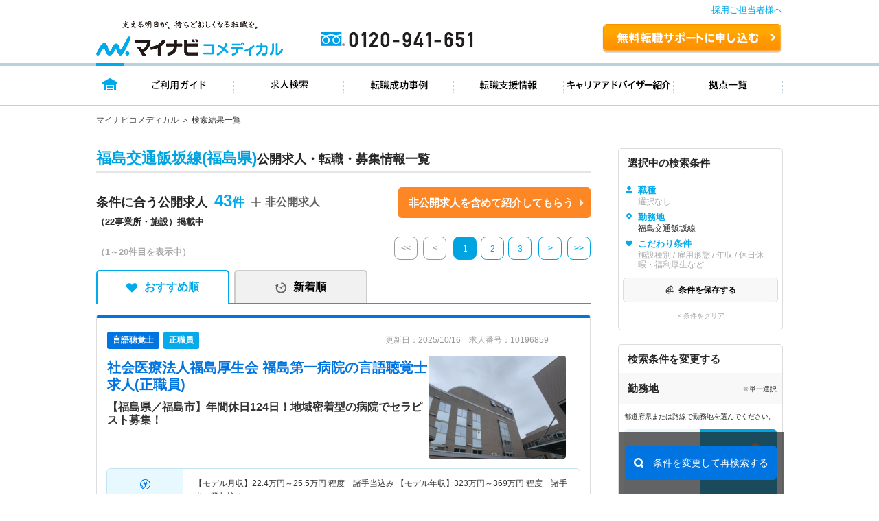

--- FILE ---
content_type: image/svg+xml
request_url: https://co-medical.mynavi.jp/search/img/re/icon_chs_save1.svg
body_size: 1069
content:
<svg width="16" height="16" viewBox="0 0 16 16" fill="none" xmlns="http://www.w3.org/2000/svg">
<path fill-rule="evenodd" clip-rule="evenodd" d="M11.2746 7.77747C10.9294 7.77747 10.6496 8.05729 10.6496 8.40247V10.2775H8.77461C8.42943 10.2775 8.14961 10.5573 8.14961 10.9025C8.14961 11.2476 8.42943 11.5275 8.77461 11.5275H10.6496V13.4025C10.6496 13.7476 10.9294 14.0275 11.2746 14.0275C11.6198 14.0275 11.8996 13.7476 11.8996 13.4025V11.5275H13.7746C14.1198 11.5275 14.3996 11.2476 14.3996 10.9025C14.3996 10.5573 14.1198 10.2775 13.7746 10.2775H11.8996V8.40247C11.8996 8.05729 11.6198 7.77747 11.2746 7.77747Z" fill="#A9A9A9"/>
<path d="M8.25599 3.59365C8.92756 2.92207 10.0164 2.92207 10.688 3.59365C11.3596 4.26522 11.3596 5.35406 10.688 6.02564L6.12865 10.585C5.91491 10.7987 5.56835 10.7987 5.3546 10.585C5.14085 10.3712 5.14085 10.0247 5.3546 9.81092L9.2922 5.87332C9.53628 5.62924 9.53628 5.23352 9.2922 4.98944C9.04813 4.74536 8.6524 4.74536 8.40832 4.98944L4.47072 8.92704C3.76881 9.62895 3.76881 10.767 4.47072 11.4689C5.17262 12.1708 6.31063 12.1708 7.01254 11.4689L7.24736 11.234C7.22427 11.1272 7.21211 11.0162 7.21211 10.9025C7.21211 10.0395 7.91166 9.33997 8.77461 9.33997H9.14143L9.71211 8.76929V8.40247C9.71211 7.53952 10.4117 6.83997 11.2746 6.83997C11.3882 6.83997 11.499 6.85209 11.6057 6.87512C12.7315 5.7129 12.7202 3.8581 11.5719 2.70976C10.4121 1.55003 8.53184 1.55003 7.3721 2.70976L2.81278 7.2691C1.19522 8.88666 1.19522 11.5092 2.81278 13.1268C4.43034 14.7444 7.05292 14.7444 8.67047 13.1268L9.01981 12.7775L9.33231 12.465H8.77461C8.43308 12.465 8.11714 12.3554 7.86003 12.1695L7.78659 12.2429C7.56489 12.4646 7.31614 12.6428 7.05097 12.7775C5.96532 13.3288 4.60436 13.1506 3.69666 12.2429C2.56726 11.1135 2.56726 9.28239 3.69666 8.15298L8.25599 3.59365Z" fill="#A9A9A9"/>
<path d="M8.5454 11.4841C8.61637 11.5121 8.69369 11.5275 8.77461 11.5275H10.2698L11.3873 10.41C11.6314 10.1659 11.6314 9.77016 11.3873 9.52608C11.1876 9.32633 10.8862 9.29005 10.6496 9.41724V10.2775H9.75204L8.5454 11.4841Z" fill="#A9A9A9"/>
</svg>
